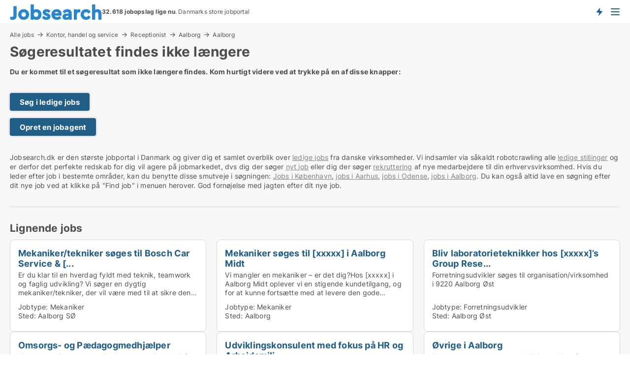

--- FILE ---
content_type: text/html; charset=utf-8
request_url: https://www.jobsearch.dk/receptionist/aalborg/4650321?campid=focuskommunikationsjobs
body_size: 15226
content:
<!doctype html>
<html lang="da" prefix="og:http://ogp.me/ns#">
<head>
    
<meta charset="UTF-8" />

    <title>Søgeresultatet  findes ikke: receptionist i </title>
        <meta name="description" content="Søgeresultatet med ID:  findes ikke. Tryk på en af disse knapper for at komme videre..." />
        <meta property="fb:app_id" content="342128066407532" />
        <meta property="og:type" content="website" />
        <meta property="og:image" content="https://www.jobsearch.dk/media/zlfnguqb/jdk-defaultimage.jpg" />
        <meta property="og:image:secure_url" content="https://www.jobsearch.dk/media/zlfnguqb/jdk-defaultimage.jpg" />
        <meta property="og:image:alt" content="https://www.jobsearch.dk/media/zlfnguqb/jdk-defaultimage.jpg" />
        <meta property="og:image:width" content="750" />
        <meta property="og:image:height" content="500" />
        <meta property="og:url" content="https://www.jobsearch.dk/receptionist/aalborg/4650321" />
        <meta property="og:title" content="Søgeresultatet  findes ikke: receptionist i " />
        <meta property="og:description" content="Søgeresultatet med ID:  findes ikke. Tryk på en af disse knapper for at komme videre..." />
<meta name="robots" content="noarchive"> <meta name="robots" content="noindex,follow" />

<link rel="canonical" href="https://www.jobsearch.dk/receptionist/aalborg/4650321" />

    <meta name="viewport" content="width=device-width, initial-scale=1, maximum-scale=1" />
    <link rel="shortcut icon" href="/images/favicons/favicon-j.svg" type="image/svg+xml" />

    <link rel="stylesheet" type="text/css" href="/css/Fonts.css?v=qdyVyXTPGujr1_Zx6mSCH3rhyJE" />


<link rel="stylesheet" href="/bundles/css/styles.css?v=qKJjXk04v07h5hX_tZ-82ZTYtTQ" />
<link rel="stylesheet" href="/bundles/css/ie.css?v=arvbbbJlr3nYUy4yERXZvdZs-2M" />

    <link rel="stylesheet" type="text/css" href="/css/Print.css?v=bYdEREpUZoZiSfaoFUgZUwvL20s" media="print" />
<script>
    window.dataLayer = window.dataLayer || [];
    function gtag() { dataLayer.push(arguments); }
    gtag('consent', 'default', {
        'ad_user_data': 'denied',
        'ad_personalization': 'denied',
        'ad_storage': 'denied',
        'analytics_storage': 'denied'
    });
    gtag('js', new Date());
    gtag('config', 'G-ZJSMH0ZFNQ');
</script>


</head>
<body class="new-popup-layout">
    
    

<header id="header">
    <section>
<a href="https://www.jobsearch.dk/" class="logo">
                    <img alt="Ledige jobs. Se alle de ledige stillinger og søg job på Jobsearch.dk" title="Ledige jobs. Se alle de ledige stillinger og søg job på Jobsearch.dk" src="/media/5n3g3dpd/jobsearch.svg"  />
                    
                </a>            <div class="post-logo">
                    <ul class="info" id="presentation_info" data-separator="." data-animate="false">
                        <li><span class="show-desktop"><a href="javascript:ModalPopup.Show({ url: '/Custom/EstimatedJobs/Index?totalAds=32.618&estimatedAds=48.927',  css: 'content-popup scrolled', showClose: true });" style="text-decoration:underline;">Estimeret</a> <strong><span>48.927</span></strong> jobs i <a href="/jobsoegemaskiner" style="text-decoration:underline;"><strong><span>32.618</span></strong> jobopslag</a> lige nu på <strong>Danmarks største jobportal</strong></span><span class="show-mobile"><b>32.618 jobopslag lige nu</b>. Danmarks store jobportal</span></li>
                    </ul>


            </div>
            <div class="logo-btns">
                <a id="special_product_button" class="special-product-button" onclick="ShowPreAuthPopup('HeaderSpecialButton', 'Popup_FrequencyUserCreation', '', false, '', '');">Få besked om nye jobs der udbydes!</a>

                <div class="notification-buttons show-mobile">
                    
<a data-action="user-notifications" data-api="UserNotificationPopup" data-type="Default" class="notification-counter" style="display:none;"
   data-text="Nye jobs" data-empty-text="Jobs der passer til din agent">
    <label data-action="label"></label>
    <span class="counter" data-action="counter"></span>
</a>

<a data-action="user-notifications" data-api="DialogueNotification" data-type="Dialogues" class="notification-counter" style="display:none;"
   data-text="Beskeder" data-empty-text="Beskeder">
    <label data-action="label"></label>
    <span class="counter" data-action="counter"></span>
</a>                </div>


                    <a class="show-menu-button" onclick="ToggleMenu();"></a>
            </div>
        <div id="slide_nav" class="mobile-navi"></div>
    </section>
        <nav>
                <div  data-single-line="">
                    <aside>
<span><a class="show-desktop regular with-nested" href="https://www.jobsearch.dk/about">Om Jobsearch.dk </a><ul class="nested-links"><li><a class="regular" href="https://www.jobsearch.dk/kontakt">Kontakt os</a></li><li><a class="regular" href="https://www.jobsearch.dk/her-kommer-jobsene-fra">Her kommer alle jobs fra</a></li><li><a class="regular" href="https://www.jobsearch.dk/betalingsbruger-fordele-som-jobsoeger">Betalingsbruger fordele</a></li><li><a class="regular" href="https://www.jobsearch.dk/find-fejl-og-faa-beloenning">Belønning for fejl</a></li><li><a class="regular" href="https://www.jobsearch.dk/facebook-communities">Facebook communities</a></li><li><a class="regular" href="https://www.jobsearch.dk/jobsearch-linkedin">Linkedin communities</a></li></ul></span><span><a class="bold with-nested" onmouseover="this.prevFontColor=this.style.color;this.style.color='#f5870b'" onmouseout="this.style.color=this.prevFontColor" href="/job">Find job</a><ul class="nested-links two-col"><li><a class="regular" href="https://www.jobsearch.dk/job/laege">Lægejob</a></li><li><a class="regular" href="https://www.jobsearch.dk/job/transport">Chauffør job</a></li><li><a class="regular" href="https://www.jobsearch.dk/job/elev">Elevplads</a></li><li><a class="regular" href="https://www.jobsearch.dk/job/freelance">Freelance jobs</a></li><li><a class="regular" href="https://www.jobsearch.dk/job/kundeservicemedarbejder">Kundeservice job</a></li><li><a class="regular" href="https://www.jobsearch.dk/job/laerer">Lærerjobs</a></li><li><a class="regular" href="https://www.jobsearch.dk/job/kontorassistent">Piccoline job</a></li><li><a class="regular" href="https://www.jobsearch.dk/job/paedagog">Pædagog job</a></li><li><a class="regular" href="https://www.jobsearch.dk/job/paedagogmedhjaelper">Pædagogmedhjælper job</a></li><li><a class="regular" href="https://www.jobsearch.dk/job/receptionist">Receptionist job</a></li><li><a class="regular" href="https://www.jobsearch.dk/job/rengoeringsassistent">Rengørings job</a></li><li><a class="regular" href="https://www.jobsearch.dk/job/undervisning">Skolejobs</a></li><li><a class="regular" href="https://www.jobsearch.dk/job/socialraadgiver">Socialrådgiver job</a></li><li><a class="regular" href="https://www.jobsearch.dk/job/sundhed-og-forskning">Sundhedsjob</a></li><li><a class="regular" href="https://www.jobsearch.dk/job/sygeplejerske">Sygeplejerske job</a></li><li><a class="regular" href="https://www.jobsearch.dk/job/ufaglaert">Ufaglært job</a></li><li><a class="regular" href="https://www.jobsearch.dk/job/ufaglaert">Ufaglærte jobs</a></li><li><a class="regular" href="https://www.jobsearch.dk/job/vikar">Vikar job</a></li><li><a class="regular" href="https://www.jobsearch.dk/job/undervisning">Gymnasiejob</a></li><li><a class="regular" href="https://www.jobsearch.dk/fleksjob">Fleksjob</a></li></ul></span><a class="bold" onmouseover="this.prevFontColor=this.style.color;this.style.color='#f5870b'" onmouseout="this.style.color=this.prevFontColor" href="https://www.jobsearch.dk/rekruttering">Find medarbejder</a><a class="show-desktop regular" onmouseover="this.prevFontColor=this.style.color;this.style.color='#f5870b'" onmouseout="this.style.color=this.prevFontColor" href="https://www.jobsearch.dk/rekrutteringsbureauer">Find rekrutteringsbureau</a><span><a class="regular with-nested" onmouseover="this.prevFontColor=this.style.color;this.style.color='#f5870b'" onmouseout="this.style.color=this.prevFontColor" href="https://www.jobsearch.dk/viden-om">Viden om</a><ul class="nested-links"><li><a class="regular" href="https://www.jobsearch.dk/job-spoergsmaal-svar">Spørgsmål og svar om jobs</a></li><li><a class="regular" href="https://www.jobsearch.dk/blogs">Blog</a></li><li><a class="regular" href="https://www.jobsearch.dk/nyheder">Nyheder</a></li><li><a class="regular" href="https://www.jobsearch.dk/jobleksikon">Jobleksikon</a></li></ul></span><span><a class="show-desktop regular with-nested" onmouseover="this.prevFontColor=this.style.color;this.style.color='#f5870b'" onmouseout="this.style.color=this.prevFontColor" href="https://www.jobsearch.dk/jobstatistik">Data om job-markedet</a><ul class="nested-links"><li><a class="regular" href="https://www.jobsearch.dk/jobstatistik/jobsoegemaskiner">Danske job-søgemaskiner</a></li><li><a class="regular" href="https://www.jobsearch.dk/jobstatistik/jobstatistik">Jobstatistik: Jobannoncer i Danmark</a></li><li><a class="regular" href="https://www.jobsearch.dk/jobstatistik/indhold-i-jobannoncer">Data: Indhold i jobannoncer</a></li><li><a class="regular" href="https://www.jobsearch.dk/jobstatistik/antal-jobannoncer-i-den-offentlige-versus-den-private-sektor">Statistik: Offentlige vs private jobs</a></li><li><a class="regular" href="https://www.jobsearch.dk/jobstatistik/udvikling-i-jobopslag-i-forskellige-brancher">Jobstatistik: Brancher</a></li><li><a class="regular" href="https://www.jobsearch.dk/jobstatistik/nye-jobannoncer-per-uge">Jobstatistik: Ugentlig trend</a></li><li><a class="regular" href="https://www.jobsearch.dk/jobstatistik/udvikling-i-antal-jobannoncer-hos-danske-virksomheder">Jobstatistik: Ledige stillinger hos danske virksomheder</a></li><li><a class="regular" href="https://www.jobsearch.dk/jobstatistik/antal-nye-annoncer-per-jobtype-per-uge">Jobstatistik: Nye annoncer per jobtype (ugentlig)</a></li><li><a class="regular" href="https://www.jobsearch.dk/jobstatistik/antal-nye-annoncer-per-jobtype-per-dag">Jobstatistik: Nye annoncer per jobtype (daglig)</a></li><li><a class="regular" href="https://www.jobsearch.dk/jobstatistik/nye-annoncer-hos-virksomhederne-per-uge">Jobstatistik: Antal nye jobs hos danske virksomheder (ugentlig)</a></li><li><a class="regular" href="https://www.jobsearch.dk/faa-din-egen-jobsektion">Få din egen jobsektion</a></li></ul></span>                        
                    </aside>
                    <aside>
<a class="show-desktop regular" onmouseover="this.prevFontColor=this.style.color;this.style.color='#f5870b'" onmouseout="this.style.color=this.prevFontColor" href="https://www.jobsearch.dk/opretbruger">Opret</a><a class="show-mobile bold" onmouseover="this.prevFontColor=this.style.color;this.style.color='#f5870b'" onmouseout="this.style.color=this.prevFontColor" href="https://www.jobsearch.dk/opretbruger">Sign up</a><a class="button orange regular plus" href="https://www.jobsearch.dk/opret-jobannonce">Opret jobannonce</a>                                <a class="login show-desktop" href="javascript:ShowLoginPopup()">Log ind</a>
                    </aside>
                </div>
        </nav>
    
</header>


    <main id="layout" class=" ad-details">
        <div id="container">
            <div id="mainContent">
                
<div class="breadcrumb head" id="simple_bread_crumb"><a href="/job" onclick="ClearSearch()" oncontextmenu="ClearSearch()">Alle jobs</a><a href="/job/kontor-handel-og-service" onclick="ClearSearch()" oncontextmenu="ClearSearch()">Kontor, handel og service</a><a href="/job/receptionist" onclick="ClearSearch()" oncontextmenu="ClearSearch()">Receptionist</a><a href="/job/receptionist/aalborg" onclick="ClearSearch()" oncontextmenu="ClearSearch()">Aalborg</a><a href="/job/receptionist/aalborg" onclick="ClearSearch()" oncontextmenu="ClearSearch()">Aalborg</a></div><script type="application/ld+json">
    {
      "@context": "https://schema.org",
      "@type": "BreadcrumbList",
      "itemListElement": [{
        "@type": "ListItem",
        "position": 1,
        "name": "Alle jobs",
        "item": "https://www.jobsearch.dk/job"
      },{
        "@type": "ListItem",
        "position": 2,
        "name": "Kontor, handel og service",
        "item": "https://www.jobsearch.dk/job/kontor-handel-og-service"
      },{
        "@type": "ListItem",
        "position": 3,
        "name": "Receptionist",
        "item": "https://www.jobsearch.dk/job/receptionist"
      },{
        "@type": "ListItem",
        "position": 4,
        "name": "Aalborg",
        "item": "https://www.jobsearch.dk/job/receptionist/aalborg"
      },{
        "@type": "ListItem",
        "position": 5,
        "name": "Aalborg",
        "item": "https://www.jobsearch.dk/job/receptionist/aalborg"
      }]
    }
    </script>
                <div class="content page-content" id="page_data">
                    
                    





    <div id="page_control" class="page-control">
        


<div class="content-page">
    <h1 data-page-title="1" data-single-line="False">Søgeresultatet findes ikke længere</h1>
    <div data-page-content="1" class="text-section"><p><strong>Du er kommet til et søgeresultat som ikke længere findes. Kom hurtigt videre ved at trykke på en af disse knapper:<br /><br /></strong></p><p><a class="button " href="/job">Søg i ledige jobs</a></p><p><a class="button " href="javascript:ShowPreAuthPopup(`HeaderSpecialButton`,``,``,false,``,``);">Opret en jobagent</a></p><p><br />Jobsearch.dk er den største jobportal i Danmark og giver dig et samlet overblik over <a style="text-decoration: underline; cursor: pointer; color: #808080;" href="/job">ledige jobs</a> fra danske virksomheder. Vi indsamler via såkaldt robotcrawling alle <a style="text-decoration: underline; cursor: pointer; color: #808080;" href="/job">ledige stillinger</a> og er derfor det perfekte redskab for dig vil agere på jobmarkedet, dvs dig der søger <a style="text-decoration: underline; cursor: pointer; color: #808080;" href="/job">nyt job</a> eller dig der søger <a style="text-decoration: underline; cursor: pointer; color: #808080;" href="/rekruttering">rekruttering</a> af nye medarbejdere til din erhvervsvirksomhed. Hvis du leder efter job i bestemte områder, kan du benytte disse smutveje i søgningen: <a style="text-decoration: underline; color: #808080; cursor: pointer;" href="/job/omrade/koebenhavn">Jobs i København</a>, <a style="text-decoration: underline; color: #808080; cursor: pointer;" href="/job/omrade/aarhus">jobs i Aarhus</a>, <a style="text-decoration: underline; color: #808080; cursor: pointer;" href="/job/omrade/odense">jobs i Odense</a>, <a style="text-decoration: underline; color: #808080; cursor: pointer;" href="/job/omrade/aalborg">jobs i Aalborg</a>. Du kan også altid lave en søgning efter dit nye job ved at klikke på "Find job" i menuen herover. God fornøjelse med jagten efter dit nye job.</p></div>
</div>




<style type="text/css">
    .image-watermark.--missing > span {
    font-weight: bold !important;
color:rgba(208, 230, 247,1) !important;
}
@media only screen and (max-width: 999px) {
    .image-watermark.--missing > span {
        font-weight: bold !important;
color:rgba(208, 230, 247,1) !important;
    }
}
    .image-watermark.--street > span {
    font-weight: bold !important;
color:rgba(208, 230, 247,1) !important;
}
@media only screen and (max-width: 999px) {
    .image-watermark.--street > span {
        font-weight: bold !important;
color:rgba(208, 230, 247,1) !important;
    }
}
</style>


    <script>
        var AdsList_CustomRoutes = {
        listMode: 'RelatedAds',
        tableHeader: '',
        isMapRendered: false,
        isMapShown: false,
        pageIndex: null
        }
    </script>
        <div id="ads_list" class="ads-list-wrapper regular-list grid">





            
            
            <div id="scroll_target"></div>
<h2 class="list-title">Lignende jobs</h2>                <ul class="table-ads col-4">

                        <li class="">
                            <div  onclick="Redirect('/mekaniker/aalborg-soe/5364197-gugvej', false)">
                                    <h4 class="line-clamp line-2">
                                        <a href="/mekaniker/aalborg-soe/5364197-gugvej" target="_self" title="Mekaniker/tekniker søges til Bosch Car Service & [...">Mekaniker/tekniker søges til Bosch Car Service & [...</a>
                                    </h4>





<div class="wrap">




                                    <div class="text-data" >
                                            <a href="/mekaniker/aalborg-soe/5364197-gugvej" data-no-propagation target="_self" title=""></a>
                                                <div class="line-clamp line-3">
                                                    Er du klar til en hverdag fyldt med teknik, teamwork og faglig udvikling? Vi søger en dygtig mekaniker/tekniker, der vil være med til at sikre den bedste service for vores mange nye kunder.Det får .
                                                </div>
                                    </div>


                                        <div class="bottom"> 
                                            <div class="list-facts">
                                                <ul>
                                                    <li>
                                                        <label>Jobtype:</label>
        <span>Mekaniker</span>
                                                    </li>
                                                        <li>
                                                            <label>Sted:</label>
        <span>Aalborg SØ</span>
                                                        </li>
                                                </ul>
                                            </div>

                                                    <a class="button medium full-width show-desktop" data-buy-ad-button="5364197" onclick="ProcessAdRequest(5364197)" data-no-propagation>Få mere info</a>
                                        </div>
</div>                            </div>
                        </li>                    
                        <li class="">
                            <div  onclick="Redirect('/mekaniker/aalborg/5304450-sds-aalborg-midt-rebslagervej', false)">
                                    <h4 class="line-clamp line-2">
                                        <a href="/mekaniker/aalborg/5304450-sds-aalborg-midt-rebslagervej" target="_self" title="Mekaniker søges til [xxxxx] i Aalborg Midt">Mekaniker søges til [xxxxx] i Aalborg Midt</a>
                                    </h4>





<div class="wrap">




                                    <div class="text-data" >
                                            <a href="/mekaniker/aalborg/5304450-sds-aalborg-midt-rebslagervej" data-no-propagation target="_self" title=""></a>
                                                <div class="line-clamp line-3">
                                                    Vi mangler en mekaniker – er det dig?Hos [xxxxx] i Aalborg Midt oplever vi en stigende kundetilgang, og for at kunne fortsætte med at levere den gode service, vi er kendt for, vil vi ge..
                                                </div>
                                    </div>


                                        <div class="bottom"> 
                                            <div class="list-facts">
                                                <ul>
                                                    <li>
                                                        <label>Jobtype:</label>
        <span>Mekaniker</span>
                                                    </li>
                                                        <li>
                                                            <label>Sted:</label>
        <span>Aalborg</span>
                                                        </li>
                                                </ul>
                                            </div>

                                                    <a class="button medium full-width show-desktop" data-buy-ad-button="5304450" onclick="ProcessAdRequest(5304450)" data-no-propagation>Få mere info</a>
                                        </div>
</div>                            </div>
                        </li>                    
                        <li class="">
                            <div  onclick="Redirect('/forretningsudvikler/aalborg-oest/5376931', false)">
                                    <h4 class="line-clamp line-2">
                                        <a href="/forretningsudvikler/aalborg-oest/5376931" target="_self" title="Bliv laboratorieteknikker hos [xxxxx]’s Group Rese...">Bliv laboratorieteknikker hos [xxxxx]’s Group Rese...</a>
                                    </h4>





<div class="wrap">




                                    <div class="text-data" >
                                            <a href="/forretningsudvikler/aalborg-oest/5376931" data-no-propagation target="_self" title=""></a>
                                                <div class="line-clamp line-3">
                                                    Forretningsudvikler søges til organisation/virksomhed i 9220 Aalborg Øst
                                                </div>
                                    </div>


                                        <div class="bottom"> 
                                            <div class="list-facts">
                                                <ul>
                                                    <li>
                                                        <label>Jobtype:</label>
        <span>Forretningsudvikler</span>
                                                    </li>
                                                        <li>
                                                            <label>Sted:</label>
        <span>Aalborg Øst</span>
                                                        </li>
                                                </ul>
                                            </div>

                                                    <a class="button medium full-width show-desktop" data-buy-ad-button="5376931" onclick="ProcessAdRequest(5376931)" data-no-propagation>Få mere info</a>
                                        </div>
</div>                            </div>
                        </li>                    
                        <li class="">
                            <div  onclick="Redirect('/paedagogmedhjaelper/aalborg/5376346', false)">
                                    <h4 class="line-clamp line-2">
                                        <a href="/paedagogmedhjaelper/aalborg/5376346" target="_self" title="Omsorgs- og Pædagogmedhjælper">Omsorgs- og Pædagogmedhjælper</a>
                                    </h4>





<div class="wrap">




                                    <div class="text-data" >
                                            <a href="/paedagogmedhjaelper/aalborg/5376346" data-no-propagation target="_self" title=""></a>
                                                <div class="line-clamp line-3">
                                                    Vi søger en Omsorgs- og Pædagogmedhjælper til fast stillinger på 37 timer pr. uge. med ansættelse 1. marts 2026.Ansættelsen er på Det Specialiserede Børne- og Ungehjem afd. Engen.Det Specialiserede..
                                                </div>
                                    </div>


                                        <div class="bottom"> 
                                            <div class="list-facts">
                                                <ul>
                                                    <li>
                                                        <label>Jobtype:</label>
        <span>Pædagogmedhjælper</span>
                                                    </li>
                                                        <li>
                                                            <label>Sted:</label>
        <span>Aalborg</span>
                                                        </li>
                                                </ul>
                                            </div>

                                                    <a class="button medium full-width show-desktop" data-buy-ad-button="5376346" onclick="ProcessAdRequest(5376346)" data-no-propagation>Få mere info</a>
                                        </div>
</div>                            </div>
                        </li>                    
                        <li class="">
                            <div  onclick="Redirect('/forretningsudvikler/aalborg/5376342', false)">
                                    <h4 class="line-clamp line-2">
                                        <a href="/forretningsudvikler/aalborg/5376342" target="_self" title="Udviklingskonsulent med fokus på HR og Arbejdsmilj...">Udviklingskonsulent med fokus på HR og Arbejdsmilj...</a>
                                    </h4>





<div class="wrap">




                                    <div class="text-data" >
                                            <a href="/forretningsudvikler/aalborg/5376342" data-no-propagation target="_self" title=""></a>
                                                <div class="line-clamp line-3">
                                                    Vil du være drivkraft i udviklingen af arbejdsmiljø, ledelse og organisation – og samtidig stå i spidsen for at skabe et velfungerende og moderne intranet for Job og Social? Vi søger en analytisk s..
                                                </div>
                                    </div>


                                        <div class="bottom"> 
                                            <div class="list-facts">
                                                <ul>
                                                    <li>
                                                        <label>Jobtype:</label>
        <span>Forretningsudvikler</span>
                                                    </li>
                                                        <li>
                                                            <label>Sted:</label>
        <span>Aalborg</span>
                                                        </li>
                                                </ul>
                                            </div>

                                                    <a class="button medium full-width show-desktop" data-buy-ad-button="5376342" onclick="ProcessAdRequest(5376342)" data-no-propagation>Få mere info</a>
                                        </div>
</div>                            </div>
                        </li>                    
                        <li class="">
                            <div  onclick="Redirect('/oevrige/aalborg/5376729', false)">
                                    <h4 class="line-clamp line-2">
                                        <a href="/oevrige/aalborg/5376729" target="_self" title="Øvrige i Aalborg">Øvrige i Aalborg</a>
                                    </h4>





<div class="wrap">




                                    <div class="text-data" >
                                            <a href="/oevrige/aalborg/5376729" data-no-propagation target="_self" title=""></a>
                                                <div class="line-clamp line-3">
                                                    Do you want to be a trusted digital advisor for our customers in their journey with Microsoft D365 FO? Are you the kind of colleague who leads by example, contributes to a strong team culture, and .
                                                </div>
                                    </div>


                                        <div class="bottom"> 
                                            <div class="list-facts">
                                                <ul>
                                                    <li>
                                                        <label>Jobtype:</label>
        <span>Øvrige</span>
                                                    </li>
                                                        <li>
                                                            <label>Sted:</label>
        <span>Aalborg</span>
                                                        </li>
                                                </ul>
                                            </div>

                                                    <a class="button medium full-width show-desktop" data-buy-ad-button="5376729" onclick="ProcessAdRequest(5376729)" data-no-propagation>Få mere info</a>
                                        </div>
</div>                            </div>
                        </li>                    
                        <li class="">
                            <div  onclick="Redirect('/oevrige/aalborg/5376348', false)">
                                    <h4 class="line-clamp line-2">
                                        <a href="/oevrige/aalborg/5376348" target="_self" title="[xxxxx] søger nattevagter">[xxxxx] søger nattevagter</a>
                                    </h4>





<div class="wrap">




                                    <div class="text-data" >
                                            <a href="/oevrige/aalborg/5376348" data-no-propagation target="_self" title=""></a>
                                                <div class="line-clamp line-3">
                                                    [xxxxx] søger nattevagter med pædagogisk eller sundhedsfaglig uddannelse.Ledige stillinger på 37 timer søges. Attruphøj består af tre huse og du ansættes i organisationen Attruphøj..
                                                </div>
                                    </div>


                                        <div class="bottom"> 
                                            <div class="list-facts">
                                                <ul>
                                                    <li>
                                                        <label>Jobtype:</label>
        <span>Øvrige</span>
                                                    </li>
                                                        <li>
                                                            <label>Sted:</label>
        <span>Aalborg</span>
                                                        </li>
                                                </ul>
                                            </div>

                                                    <a class="button medium full-width show-desktop" data-buy-ad-button="5376348" onclick="ProcessAdRequest(5376348)" data-no-propagation>Få mere info</a>
                                        </div>
</div>                            </div>
                        </li>                    
                        <li class="">
                            <div  onclick="Redirect('/smed/aalborg/5376259', false)">
                                    <h4 class="line-clamp line-2">
                                        <a href="/smed/aalborg/5376259" target="_self" title="Smed i Aalborg">Smed i Aalborg</a>
                                    </h4>





<div class="wrap">




                                    <div class="text-data" >
                                            <a href="/smed/aalborg/5376259" data-no-propagation target="_self" title=""></a>
                                                <div class="line-clamp line-3">
                                                    Kan du TIG-svejse i rustfrit og klar på et spændende og udfordrende projekt, hvor du skal samle store frysere til fødevareindustrien?Du får en varieret hverdag med både svejse- og montageopgave..
                                                </div>
                                    </div>


                                        <div class="bottom"> 
                                            <div class="list-facts">
                                                <ul>
                                                    <li>
                                                        <label>Jobtype:</label>
        <span>Smed</span>
                                                    </li>
                                                        <li>
                                                            <label>Sted:</label>
        <span>Aalborg</span>
                                                        </li>
                                                </ul>
                                            </div>

                                                    <a class="button medium full-width show-desktop" data-buy-ad-button="5376259" onclick="ProcessAdRequest(5376259)" data-no-propagation>Få mere info</a>
                                        </div>
</div>                            </div>
                        </li>                    
                        <li class="">
                            <div  onclick="Redirect('/paedagog/aalborg/5376350', false)">
                                    <h4 class="line-clamp line-2">
                                        <a href="/paedagog/aalborg/5376350" target="_self" title="Fast Natmedarbejder til Astrupparken – vi søger di...">Fast Natmedarbejder til Astrupparken – vi søger di...</a>
                                    </h4>





<div class="wrap">




                                    <div class="text-data" >
                                            <a href="/paedagog/aalborg/5376350" data-no-propagation target="_self" title=""></a>
                                                <div class="line-clamp line-3">
                                                    Om jobbet Som natmedarbejder på Astrupparken bliver du en del af et team, der sikrer ro, tryghed og omsorg i nattetimerne. Du arbejder vågen nat sammen med 1 kollega og har ansvar for beboernes t..
                                                </div>
                                    </div>


                                        <div class="bottom"> 
                                            <div class="list-facts">
                                                <ul>
                                                    <li>
                                                        <label>Jobtype:</label>
        <span>Pædagog</span>
                                                    </li>
                                                        <li>
                                                            <label>Sted:</label>
        <span>Aalborg</span>
                                                        </li>
                                                </ul>
                                            </div>

                                                    <a class="button medium full-width show-desktop" data-buy-ad-button="5376350" onclick="ProcessAdRequest(5376350)" data-no-propagation>Få mere info</a>
                                        </div>
</div>                            </div>
                        </li>                    
                        <li class="">
                            <div  onclick="Redirect('/sygeplejerske/aalborg-oest/5376377', false)">
                                    <h4 class="line-clamp line-2">
                                        <a href="/sygeplejerske/aalborg-oest/5376377" target="_self" title="Afdelingslæge til Ambulatorium for Psykoser">Afdelingslæge til Ambulatorium for Psykoser</a>
                                    </h4>





<div class="wrap">




                                    <div class="text-data" >
                                            <a href="/sygeplejerske/aalborg-oest/5376377" data-no-propagation target="_self" title=""></a>
                                                <div class="line-clamp line-3">
                                                    Afdelingslæge søges til Ambulatorium for Psykoser, Aalborg Universitetshospital, Almenpsykiatrisk Afdeling, Aalborg.I området for psykoser arbejder vi specialiseret med udredning og behandling .
                                                </div>
                                    </div>


                                        <div class="bottom"> 
                                            <div class="list-facts">
                                                <ul>
                                                    <li>
                                                        <label>Jobtype:</label>
        <span>Sygeplejerske</span>
                                                    </li>
                                                        <li>
                                                            <label>Sted:</label>
        <span>Aalborg Øst</span>
                                                        </li>
                                                </ul>
                                            </div>

                                                    <a class="button medium full-width show-desktop" data-buy-ad-button="5376377" onclick="ProcessAdRequest(5376377)" data-no-propagation>Få mere info</a>
                                        </div>
</div>                            </div>
                        </li>                    
                        <li class="">
                            <div  onclick="Redirect('/jurist/aalborg/5376343', false)">
                                    <h4 class="line-clamp line-2">
                                        <a href="/jurist/aalborg/5376343" target="_self" title="Udbudsjurist eller udbudskonsulent i [xxxxx]">Udbudsjurist eller udbudskonsulent i [xxxxx]</a>
                                    </h4>





<div class="wrap">




                                    <div class="text-data" >
                                            <a href="/jurist/aalborg/5376343" data-no-propagation target="_self" title=""></a>
                                                <div class="line-clamp line-3">
                                                    Brænder du for at sætte din faglighed i spil og bruge dine evner indenfor offentlige udbud og indkøb? Trives du med at være projektleder på din egen portefølje af opgaver? Og kunne du tænke dig at .
                                                </div>
                                    </div>


                                        <div class="bottom"> 
                                            <div class="list-facts">
                                                <ul>
                                                    <li>
                                                        <label>Jobtype:</label>
        <span>Jurist</span>
                                                    </li>
                                                        <li>
                                                            <label>Sted:</label>
        <span>Aalborg</span>
                                                        </li>
                                                </ul>
                                            </div>

                                                    <a class="button medium full-width show-desktop" data-buy-ad-button="5376343" onclick="ProcessAdRequest(5376343)" data-no-propagation>Få mere info</a>
                                        </div>
</div>                            </div>
                        </li>                    
                        <li class="">
                            <div  onclick="Redirect('/elektriker/aalborg-oest/5376930', false)">
                                    <h4 class="line-clamp line-2">
                                        <a href="/elektriker/aalborg-oest/5376930" target="_self" title="Bliv elektrikerlærling (EUX + alm.) hos [xxxxx]">Bliv elektrikerlærling (EUX + alm.) hos [xxxxx]</a>
                                    </h4>





<div class="wrap">




                                    <div class="text-data" >
                                            <a href="/elektriker/aalborg-oest/5376930" data-no-propagation target="_self" title=""></a>
                                                <div class="line-clamp line-3">
                                                    Elektriker søges til organisation/virksomhed i 9220 Aalborg Øst
                                                </div>
                                    </div>


                                        <div class="bottom"> 
                                            <div class="list-facts">
                                                <ul>
                                                    <li>
                                                        <label>Jobtype:</label>
        <span>Elektriker</span>
                                                    </li>
                                                        <li>
                                                            <label>Sted:</label>
        <span>Aalborg Øst</span>
                                                        </li>
                                                </ul>
                                            </div>

                                                    <a class="button medium full-width show-desktop" data-buy-ad-button="5376930" onclick="ProcessAdRequest(5376930)" data-no-propagation>Få mere info</a>
                                        </div>
</div>                            </div>
                        </li>                    
                        <li class="">
                            <div  onclick="Redirect('/sygeplejerske/aalborg/5376373', false)">
                                    <h4 class="line-clamp line-2">
                                        <a href="/sygeplejerske/aalborg/5376373" target="_self" title="Sundhedsfaglig afsnitsleder søges til Afsnit for G...">Sundhedsfaglig afsnitsleder søges til Afsnit for G...</a>
                                    </h4>





<div class="wrap">




                                    <div class="text-data" >
                                            <a href="/sygeplejerske/aalborg/5376373" data-no-propagation target="_self" title=""></a>
                                                <div class="line-clamp line-3">
                                                    Sundhedsfaglig afsnitsleder søges til Afsnit for Graviditet og Ultralyd på Aalborg Universitetshospital Vi søger en visionær og engageret afsnitsleder, der kan arbejde selvstændigt, tage initiati..
                                                </div>
                                    </div>


                                        <div class="bottom"> 
                                            <div class="list-facts">
                                                <ul>
                                                    <li>
                                                        <label>Jobtype:</label>
        <span>Sygeplejerske</span>
                                                    </li>
                                                        <li>
                                                            <label>Sted:</label>
        <span>Aalborg</span>
                                                        </li>
                                                </ul>
                                            </div>

                                                    <a class="button medium full-width show-desktop" data-buy-ad-button="5376373" onclick="ProcessAdRequest(5376373)" data-no-propagation>Få mere info</a>
                                        </div>
</div>                            </div>
                        </li>                    
                        <li class="">
                            <div  onclick="Redirect('/oevrige/aalborg/5376648', false)">
                                    <h4 class="line-clamp line-2">
                                        <a href="/oevrige/aalborg/5376648" target="_self" title="Reservedelselev">Reservedelselev</a>
                                    </h4>





<div class="wrap">




                                    <div class="text-data" >
                                            <a href="/oevrige/aalborg/5376648" data-no-propagation target="_self" title=""></a>
                                                <div class="line-clamp line-3">
                                                    Har du en stor interesse for biler, og drømmer du om en uddannelse i en eksklusiv BMW & MINI-forhandlerkæde?  Så har du nu muligheden for at blive vores nye reservedelselev hos Bayern AutoGroup..
                                                </div>
                                    </div>


                                        <div class="bottom"> 
                                            <div class="list-facts">
                                                <ul>
                                                    <li>
                                                        <label>Jobtype:</label>
        <span>Øvrige</span>
                                                    </li>
                                                        <li>
                                                            <label>Sted:</label>
        <span>Aalborg</span>
                                                        </li>
                                                </ul>
                                            </div>

                                                    <a class="button medium full-width show-desktop" data-buy-ad-button="5376648" onclick="ProcessAdRequest(5376648)" data-no-propagation>Få mere info</a>
                                        </div>
</div>                            </div>
                        </li>                    
                        <li class="">
                            <div  onclick="Redirect('/laege/aalborg/5376382', false)">
                                    <h4 class="line-clamp line-2">
                                        <a href="/laege/aalborg/5376382" target="_self" title="Introduktionsstillinger, Radiologisk Afd., Aalborg...">Introduktionsstillinger, Radiologisk Afd., Aalborg...</a>
                                    </h4>





<div class="wrap">




                                    <div class="text-data" >
                                            <a href="/laege/aalborg/5376382" data-no-propagation target="_self" title=""></a>
                                                <div class="line-clamp line-3">
                                                    Fra den 1. april 2026 – eller efter aftale – har vi to ledige stillinger som introduktionslæge i Radiologisk Afdeling på Aalborg Universitetshospital. Begge stillinger er af 1 års-varighed.Om a..
                                                </div>
                                    </div>


                                        <div class="bottom"> 
                                            <div class="list-facts">
                                                <ul>
                                                    <li>
                                                        <label>Jobtype:</label>
        <span>Læge</span>
                                                    </li>
                                                        <li>
                                                            <label>Sted:</label>
        <span>Aalborg</span>
                                                        </li>
                                                </ul>
                                            </div>

                                                    <a class="button medium full-width show-desktop" data-buy-ad-button="5376382" onclick="ProcessAdRequest(5376382)" data-no-propagation>Få mere info</a>
                                        </div>
</div>                            </div>
                        </li>                    
                        <li class="">
                            <div  onclick="Redirect('/ergoterapeut/aalborg/5376352', false)">
                                    <h4 class="line-clamp line-2">
                                        <a href="/ergoterapeut/aalborg/5376352" target="_self" title="Ergoterapeut til Botilbuddet Valmuehaven">Ergoterapeut til Botilbuddet Valmuehaven</a>
                                    </h4>





<div class="wrap">




                                    <div class="text-data" >
                                            <a href="/ergoterapeut/aalborg/5376352" data-no-propagation target="_self" title=""></a>
                                                <div class="line-clamp line-3">
                                                    Ergoterapeut søges til organisation/virksomhed i Aalborg
                                                </div>
                                    </div>


                                        <div class="bottom"> 
                                            <div class="list-facts">
                                                <ul>
                                                    <li>
                                                        <label>Jobtype:</label>
        <span>Ergoterapeut</span>
                                                    </li>
                                                        <li>
                                                            <label>Sted:</label>
        <span>Aalborg</span>
                                                        </li>
                                                </ul>
                                            </div>

                                                    <a class="button medium full-width show-desktop" data-buy-ad-button="5376352" onclick="ProcessAdRequest(5376352)" data-no-propagation>Få mere info</a>
                                        </div>
</div>                            </div>
                        </li>                    
                        <li class="">
                            <div  onclick="Redirect('/indkoeber/aalborg/5376344', false)">
                                    <h4 class="line-clamp line-2">
                                        <a href="/indkoeber/aalborg/5376344" target="_self" title="Studiemedhjælper søges til at fremme grønne indkøb...">Studiemedhjælper søges til at fremme grønne indkøb...</a>
                                    </h4>





<div class="wrap">




                                    <div class="text-data" >
                                            <a href="/indkoeber/aalborg/5376344" data-no-propagation target="_self" title=""></a>
                                                <div class="line-clamp line-3">
                                                    I [xxxxx] vil vi gøre en grøn forskel, og vi er i fuld gang med en dedikeret rejse mod mere bæredygtige offentlige indkøb. Vi arbejder på at fremme en grønnere indkøbsadfærd blandt kommun..
                                                </div>
                                    </div>


                                        <div class="bottom"> 
                                            <div class="list-facts">
                                                <ul>
                                                    <li>
                                                        <label>Jobtype:</label>
        <span>Indkøber</span>
                                                    </li>
                                                        <li>
                                                            <label>Sted:</label>
        <span>Aalborg</span>
                                                        </li>
                                                </ul>
                                            </div>

                                                    <a class="button medium full-width show-desktop" data-buy-ad-button="5376344" onclick="ProcessAdRequest(5376344)" data-no-propagation>Få mere info</a>
                                        </div>
</div>                            </div>
                        </li>                    
                        <li class="">
                            <div  onclick="Redirect('/sygeplejerske/aalborg/5376374', false)">
                                    <h4 class="line-clamp line-2">
                                        <a href="/sygeplejerske/aalborg/5376374" target="_self" title="Sundhedsfaglig afsnitsleder til Sengeafsnit for Gy...">Sundhedsfaglig afsnitsleder til Sengeafsnit for Gy...</a>
                                    </h4>





<div class="wrap">




                                    <div class="text-data" >
                                            <a href="/sygeplejerske/aalborg/5376374" data-no-propagation target="_self" title=""></a>
                                                <div class="line-clamp line-3">
                                                    Sundhedsfaglig afsnitsleder til Sengeafsnit for Gynækologi og Gynækologisk Ambulatorium, Aalborg UniversitetshospitalEr du en teamspiller og passioneret omkring ledelse? Vil du være med til at fo..
                                                </div>
                                    </div>


                                        <div class="bottom"> 
                                            <div class="list-facts">
                                                <ul>
                                                    <li>
                                                        <label>Jobtype:</label>
        <span>Sygeplejerske</span>
                                                    </li>
                                                        <li>
                                                            <label>Sted:</label>
        <span>Aalborg</span>
                                                        </li>
                                                </ul>
                                            </div>

                                                    <a class="button medium full-width show-desktop" data-buy-ad-button="5376374" onclick="ProcessAdRequest(5376374)" data-no-propagation>Få mere info</a>
                                        </div>
</div>                            </div>
                        </li>                    
                        <li class="">
                            <div  onclick="Redirect('/skoleleder/aalborg-oest/5376381', false)">
                                    <h4 class="line-clamp line-2">
                                        <a href="/skoleleder/aalborg-oest/5376381" target="_self" title="HR-uddannelseschef til Sundhedsuddannelser og Læri...">HR-uddannelseschef til Sundhedsuddannelser og Læri...</a>
                                    </h4>





<div class="wrap">




                                    <div class="text-data" >
                                            <a href="/skoleleder/aalborg-oest/5376381" data-no-propagation target="_self" title=""></a>
                                                <div class="line-clamp line-3">
                                                    [xxxxx] arbejder målrettet med at styrke uddannelse og kompetenceudvikling i sundhedsvæsenet, så indsatserne understøtter driften, nye arbejdsformer og tværgående samarbejde.Vi søg..
                                                </div>
                                    </div>


                                        <div class="bottom"> 
                                            <div class="list-facts">
                                                <ul>
                                                    <li>
                                                        <label>Jobtype:</label>
        <span>Skoleleder</span>
                                                    </li>
                                                        <li>
                                                            <label>Sted:</label>
        <span>Aalborg Øst</span>
                                                        </li>
                                                </ul>
                                            </div>

                                                    <a class="button medium full-width show-desktop" data-buy-ad-button="5376381" onclick="ProcessAdRequest(5376381)" data-no-propagation>Få mere info</a>
                                        </div>
</div>                            </div>
                        </li>                    
                        <li class="">
                            <div  onclick="Redirect('/paedagog/aalborg/5374747', false)">
                                    <h4 class="line-clamp line-2">
                                        <a href="/paedagog/aalborg/5374747" target="_self" title="Pædagog til fast stilling i børnehaven, grundet bø...">Pædagog til fast stilling i børnehaven, grundet bø...</a>
                                    </h4>





<div class="wrap">




                                    <div class="text-data" >
                                            <a href="/paedagog/aalborg/5374747" data-no-propagation target="_self" title=""></a>
                                                <div class="line-clamp line-3">
                                                    Kan du holde overblik? Kan du finde ud af at lege? Kan du se læringsmiljøer ude og inde? Kan du arbejde struktureret, velovervejet, hjertevarmt og fagligt? Så er vi klar til at sige velkommen til d..
                                                </div>
                                    </div>


                                        <div class="bottom"> 
                                            <div class="list-facts">
                                                <ul>
                                                    <li>
                                                        <label>Jobtype:</label>
        <span>Pædagog</span>
                                                    </li>
                                                        <li>
                                                            <label>Sted:</label>
        <span>Aalborg</span>
                                                        </li>
                                                </ul>
                                            </div>

                                                    <a class="button medium full-width show-desktop" data-buy-ad-button="5374747" onclick="ProcessAdRequest(5374747)" data-no-propagation>Få mere info</a>
                                        </div>
</div>                            </div>
                        </li>                    
                        <li class="">
                            <div  onclick="Redirect('/butiksmedarbejder/aalborg-soe/5374800', false)">
                                    <h4 class="line-clamp line-2">
                                        <a href="/butiksmedarbejder/aalborg-soe/5374800" target="_self" title="Souschef - Fuldtid - Aalborg">Souschef - Fuldtid - Aalborg</a>
                                    </h4>





<div class="wrap">




                                    <div class="text-data" >
                                            <a href="/butiksmedarbejder/aalborg-soe/5374800" data-no-propagation target="_self" title=""></a>
                                                <div class="line-clamp line-3">
                                                    Butiksmedarbejder søges til organisation/virksomhed i 9210 Aalborg SØ
                                                </div>
                                    </div>


                                        <div class="bottom"> 
                                            <div class="list-facts">
                                                <ul>
                                                    <li>
                                                        <label>Jobtype:</label>
        <span>Butiksmedarbejder</span>
                                                    </li>
                                                        <li>
                                                            <label>Sted:</label>
        <span>Aalborg SØ</span>
                                                        </li>
                                                </ul>
                                            </div>

                                                    <a class="button medium full-width show-desktop" data-buy-ad-button="5374800" onclick="ProcessAdRequest(5374800)" data-no-propagation>Få mere info</a>
                                        </div>
</div>                            </div>
                        </li>                    
                        <li class="">
                            <div  onclick="Redirect('/fritids-medarbejder/aalborg/5374744', false)">
                                    <h4 class="line-clamp line-2">
                                        <a href="/fritids-medarbejder/aalborg/5374744" target="_self" title="Fritidsjob på Lykkesminde plejehjem">Fritidsjob på Lykkesminde plejehjem</a>
                                    </h4>





<div class="wrap">




                                    <div class="text-data" >
                                            <a href="/fritids-medarbejder/aalborg/5374744" data-no-propagation target="_self" title=""></a>
                                                <div class="line-clamp line-3">
                                                    Er du mellem 15 og 17 år, og kan du se dig selv skabe nærvær og glæde hos andre mennesker? Så har du nu chancen for at få et spændende og meningsfyldt fritidsjob på et plejehjem. Bliv en del af et .
                                                </div>
                                    </div>


                                        <div class="bottom"> 
                                            <div class="list-facts">
                                                <ul>
                                                    <li>
                                                        <label>Jobtype:</label>
        <span>Fritids medarbejder</span>
                                                    </li>
                                                        <li>
                                                            <label>Sted:</label>
        <span>Aalborg</span>
                                                        </li>
                                                </ul>
                                            </div>

                                                    <a class="button medium full-width show-desktop" data-buy-ad-button="5374744" onclick="ProcessAdRequest(5374744)" data-no-propagation>Få mere info</a>
                                        </div>
</div>                            </div>
                        </li>                    
                        <li class="">
                            <div  onclick="Redirect('/afdelingsleder/aalborg/5374745', false)">
                                    <h4 class="line-clamp line-2">
                                        <a href="/afdelingsleder/aalborg/5374745" target="_self" title="Vil du være vores nye leder i Børnehaven Vivaldi i...">Vil du være vores nye leder i Børnehaven Vivaldi i...</a>
                                    </h4>





<div class="wrap">




                                    <div class="text-data" >
                                            <a href="/afdelingsleder/aalborg/5374745" data-no-propagation target="_self" title=""></a>
                                                <div class="line-clamp line-3">
                                                    Dagtilbud Nibe søger en pædagogisk leder til Børnehaven Vivaldi i Frejlev.Børnehaven Vivaldi:Børnehaven Vivaldi har en grundnormering på 60 børn i alderen 3-5 år. Børnehaven ligger i villakvarteret..
                                                </div>
                                    </div>


                                        <div class="bottom"> 
                                            <div class="list-facts">
                                                <ul>
                                                    <li>
                                                        <label>Jobtype:</label>
        <span>Afdelingsleder</span>
                                                    </li>
                                                        <li>
                                                            <label>Sted:</label>
        <span>Aalborg</span>
                                                        </li>
                                                </ul>
                                            </div>

                                                    <a class="button medium full-width show-desktop" data-buy-ad-button="5374745" onclick="ProcessAdRequest(5374745)" data-no-propagation>Få mere info</a>
                                        </div>
</div>                            </div>
                        </li>                    
                        <li class="">
                            <div  onclick="Redirect('/gartner/aalborg/5374742', false)">
                                    <h4 class="line-clamp line-2">
                                        <a href="/gartner/aalborg/5374742" target="_self" title="Anlægsgartnerelever til [xxxxx]">Anlægsgartnerelever til [xxxxx]</a>
                                    </h4>





<div class="wrap">




                                    <div class="text-data" >
                                            <a href="/gartner/aalborg/5374742" data-no-propagation target="_self" title=""></a>
                                                <div class="line-clamp line-3">
                                                    Er du glad for det grønne fagområde, praktisk arbejde og har du hænderne skruet rigtigt på – så er der mulighed for at tage uddannelsen som grøn anlægsgartner.[xxxxx], Teknik og Miljø..
                                                </div>
                                    </div>


                                        <div class="bottom"> 
                                            <div class="list-facts">
                                                <ul>
                                                    <li>
                                                        <label>Jobtype:</label>
        <span>Gartner</span>
                                                    </li>
                                                        <li>
                                                            <label>Sted:</label>
        <span>Aalborg</span>
                                                        </li>
                                                </ul>
                                            </div>

                                                    <a class="button medium full-width show-desktop" data-buy-ad-button="5374742" onclick="ProcessAdRequest(5374742)" data-no-propagation>Få mere info</a>
                                        </div>
</div>                            </div>
                        </li>                    
                </ul>
            <div class="paging-space">
            </div>


            
            
            
        </div>


    </div>

                            <div id="faqItem" data-page-faq-content="1" class="bottom-faq collapsible-blocks  hidden">
                                
                            </div>
                        <div data-extra-custom-page-content="1">
                            
                        </div>
<div class="bottom-seo" id="moreinfo">
        <div class="anchor-tabs overflow-scroll hidden-scroll" data-behavior="DragScroll">
            <ul data-behavior="AnchorTabs">
                    <li data-target="guide_saadan_finder_du_et_ledigt_job_i_aalborg">
                        <a href="#guide_saadan_finder_du_et_ledigt_job_i_aalborg">
                            Guide: Sådan finder du et ledigt job i Aalborg
                        </a>                        
                    </li>
                    <li data-target="job_i_aalborg">
                        <a href="#job_i_aalborg">
                            Job i Aalborg
                        </a>                        
                    </li>
                    <li data-target="ledige_stillinger_i_aalborg">
                        <a href="#ledige_stillinger_i_aalborg">
                            Ledige stillinger i Aalborg
                        </a>                        
                    </li>
                    <li data-target="jobs_i_aalborg">
                        <a href="#jobs_i_aalborg">
                            Jobs i Aalborg
                        </a>                        
                    </li>
                    <li data-target="arbejde_i_aalborg">
                        <a href="#arbejde_i_aalborg">
                            Arbejde i Aalborg
                        </a>                        
                    </li>
                    <li data-target="rekruttering_i_aalborg">
                        <a href="#rekruttering_i_aalborg">
                            Rekruttering i Aalborg
                        </a>                        
                    </li>
                    <li data-target="jobindex_aalborg">
                        <a href="#jobindex_aalborg">
                            Jobindex Aalborg
                        </a>                        
                    </li>
                    <li data-target="kort_over_aalborg">
                        <a href="#kort_over_aalborg">
                            Kort over Aalborg
                        </a>                        
                    </li>
            </ul>
        </div>
    <div class="text-content">
        
        <div class="bottom"><div><p></p><p></p></div><h2 id="guide_saadan_finder_du_et_ledigt_job_i_aalborg" data-anchor>Guide: Sådan finder du et ledigt job i Aalborg</h2><div><p>Når du er i gang med din jobsøgning og skal finde dit nye job i Aalborg, er det vigtigt, at du bruger en rationel og systematisk fremgangsmåde, så du bruger mindst mulig tid på at sende flest mulige relevante ansøgninger.</p><p>Her er et bud på den optimale fremgangsmåde, når du skal finde det perfekte job i Aalborg hurtigst muligt:</p><div class="content-item"><h3>1. Find ud af hvilke typer ledige jobs i Aalborg i hvilke erhverv, du vil søge</h3><p>Du skal naturligvis starte med at finde ud af hvilke typer ledige stillinger i Aalborg, du overhovedet ønsker at søge. Dette kan være svært, men det er afgørende, at du er klar over hvilken retning du ønsker at gå, så du ikke ender op med at søge, alt for mange forskellige ledige stillinger.</p></div><div class="content-item"><h3>2. Lav en liste over de kompetencer du har</h3><p>Når du har fundet ud af hvilken type job i Aalborg, du gerne vil søge, skal du lave en liste over de kompetencer, du har, som er relevante for dette job. Dette kan være både faglige og personlige kompetencer. Dermed kan du sikre, at du også reelt kan komme i betragtning, når du søger denne type job i Aalborg.</p></div><div class="content-item"><h3>3. Find en kanal der har alle ledige jobs i Aalborg</h3><p>Når du søger nyt job i Aalborg, er det første skridt naturligvis at du skaber dig et overblik over alle de ledige jobs og stillinger i Aalborg, der lige nu er på markedet samt et overblik over de virksomheder, der lige nu søger nye medarbejdere.</p><p>Der er en del jobportaler på markedet, men næsten alle er mangelfulde. Du kan på de fleste jobportaler kun finde relativt få af job, jobs og stillinger i Aalborg, der reelt er udbudt. Derudover er mange af de jobs i Aalborg man kan finde på de forskellige sites, ikke opdateret og ikke længere ledige.<br /><br />Hos Jobsearch.dk crawler vi mange gange dagligt alle jobsites i Danmark. Jobsearch.dk er derfor den største og mest opdaterede jobportal i Danmark, og er dermed et rigtig godt bud på en kanal du kan bruge, til at få et samlet overblik over de ledige stillinger i Aalborg, der er ledige lige nu. Du kan tjekke de <a href="/job/omrade/aalborg">ledige job i Aalborg</a>, der er på Jobsearch.dk, ved at trykke på linket.</p></div><div class="content-item"><h3>4. Få besked om nye ledige jobs i Aalborg via en jobagent eller søgeagent</h3><p>Når du er på jagt efter dit nye job i Aalborg, er det også meget vigtigt, at du finder en måde at få besked om nye job, jobs og stillinger i Aalborg, så snart de dukker op, så du kan agere hurtigt. Her kan det være en rigtig god ide at lave en søgeagent eller en jobagent.</p><p>En søgeagent og en jobagent er services, der gør det muligt for dig at få besked, når der kommer nye jobs i Aalborg, der matcher de kriterier, du har indtastet. På den måde behøver du ikke selv holde øje med ledige jobs og stillinger, men kan lade søgeagenten gøre det arbejde for dig.<br /><br />Du kan lave en <a href="/opretjobsoeger">søgeagent eller en jobagent</a> på Jobsearch.dk. Hos Jobsearch.dk crawler vi mange gange dagligt alle jobsites i Danmark. Jobsearch.dk er derfor den største og mest opdaterede jobportal i Danmark. Med en søgeagent eller en jobagent på Jobsearch.dk, får du dermed besked, så snart der udbydes et nyt relevant job i Danmark</p></div><div class="content-item"><h3>5. Find job i Aalborg via Rekrutteringsbureau eller rekrutteringsdatabase</h3><p>Det kan også være en god ide at kontakte og "skrive sig op hos" relevante rekrutteringsbureauer med speciale i det brancheområde, som du søger job og stillinger i Aalborg indenfor. På denne måde kan du få andre til at arbejde for dig. Dette kræver dog, at du for alvor matcher de relevante kompetencer - ellers gider rekrutteringsbureauerne ikke at arbejde videre med dig som kandidat.</p><p>Du kan se en liste med <a href="/rekrutteringsbureauer">rekrutteringsbureauer</a> ved at trykke på linket.</p></div><div class="content-item"><h3>6. Find ud af hvilke konkrete jobs i Aalborg, du vil søge</h3><p>Du har nu konkretiseret, hvilke typer ledige stillinger i Aalborg du gerne vil have. Du har desuden fået dine kanaler op og stå, således at du får besked om alle nye jobs i Aalborg. Du er nu parat til at søge jobs, men hvilke jobs skal du søge?</p><p>Det er en rigtig god ide at sætte sig ordentligt ind i, alle de job i Aalborg du søger, således at du kun søger de ledige stillinger, du virkelig er interesseret i. Det tager tid at søge individuelle job i Aalborg, da du skal tilpasse job din <a href="/ansøgning">ansøgning</a> og <a href="/cv">CV</a> til det enkelte job i Aalborg. Husk at skrive en ny ansøgning til hvert job i Aalborg, og ikke blot sende og det vil give dem et dårligt indtryk og mindske dine muligheder for at blive kaldt til samtale.</p></div><div class="content-item"><h3>7. Skriv individuelle ansøgninger til jobs i Aalborg</h3><p>Når du har fundet de jobs i Aalborg, du er interesseret i, kan du begynde at søge dem. Sørg for at have en god ansøgning og CV, som du tilpasser til det enkelte job. Husk at være kreativ og tænk ud af boksen.</p><p>Det er vigtigt at virksomheden kan se, at du har gjort dig umage md jobansøgningen, og at du virkelig er interesseret i at få det pågældende job. Det er naturligvis også ekstremt vigtigt at virksomheden via din ansøgning kan se at dine kompetencer matcher de krav, der er til det pågældende job.<br />8. Forbered dig godt til jobs samtalen</p><p>Inden du går til jobsamtalen, er det en god idé at sætte dig godt ind i virksomheden. Læs om virksomhedens historie, værdier, produkter og meget andet. På den måde kan du vise virksomheden, at du har interesse for dem, og at du ved noget om dem. Det er også en god idé at have nogle spørgsmål til virksomheden, så du kan vise, at du er interesseret i at lære mere om dem.</p><p>Det er også meget vigtigt at du sætter dig ind i alle de mest almindelige spørgsmål som du kan forvente at få til samtalen.</p></div><div class="content-item"><h3>9. Få en god jobsamtale</h3><p>Sørg for at være veludhvilet og afslappet og naturligvis præsentabel, når du skal til jobsamtale. Når du først er til samtale, så husk at være dig selv. Vær ærlig og åben, og vær ikke bange for at vise virksomheden, hvem du er. Samtalen er også en god mulighed for at lære virksomheden bedre at kende, så stil spørgsmål, når det er relevant. Husk at samtalen er en salgsproces af dig. Hvis alt går vel er målet jo som oftest, at du starter som medarbejder i virksomheden allerede i slutningen af den efterfølgende måned</p></div><div class="content-item"><h3>10. Skriv en opfølgende mail efter jobsamtalen</h3><p>Hvis du selv gerne vil have jobbet efter samtalen, er det en rigtig god ide at skrive en opfølgende mail. I mailen kan du gøre opmærksom på nogle af de positive aspekter ved samtalen, og hvorfor netop du er den rette til jobbet. Du kan også nævne nogle af de spørgsmål, du stadig har, og hvorfor du synes, at jobbet er interessant. Mailen er en god mulighed for at vise, at du er seriøs omkring jobbet, og at du har tænkt over, hvordan du kan bidrage til virksomheden.</p></div><div class="content-item"><h3>11. Husk at søge flere jobs i Aalborg</h3><p>Det er en god ide at søge flere jobs i Aalborg, end du faktisk er interesseret i. På den måde har du flere muligheder, og du kan vælge det job, der bedst passer til dig. Du kan også søge ledige stillinger, der er lidt uden for din komfortzone. Dette kan give dig nye udfordringer og gøre dig mere kreativ.</p></div></div><h2 id="job_i_aalborg" data-anchor>Job i Aalborg</h2><div><p>Hvis du søger et job i Aalborg, er det vigtigt, at du starter med at skabe dig et overblik over alle job i Aalborg, således at du kun søger de job i Aalborg, der passer bedst til dig. Du får et overblik over alle <a href="/job/omrade/aalborg">job i Aalborg</a>, ved at trykke på linket. På søgesiden kan du også indsnævre hvilke typer jobs du søger</p></div><h2 id="ledige_stillinger_i_aalborg" data-anchor>Ledige stillinger i Aalborg</h2><div><p>Der er mange ledige stillinger i Aalborg, så der er nok at vælge imellem, hvis du er på jagt efter en ledig stilling i Aalborg. Når du søger en ledig stilling i Aalborg, er det vigtigt at du starter med at sætte dig godt og grundigt ind i, hvad det er for en profil, som virksomheden søger. Herefter skal du skrive en målrettet ansøgning, der viser at du passer rigtig godt til stillingen og kan tilføre den ønskede værdi til virksomheden. Du kan se alle <a href="/job/omrade/aalborg">ledige stillinger i Aalborg</a> ved at trykke på linket. På søgesiden kan du præcisere de stillinger, som du søger i filteret til venstre.</p></div><h2 id="jobs_i_aalborg" data-anchor>Jobs i Aalborg</h2><div><p>Når du flytter til Aalborg, bør du være opmærksom på hvilke typer jobs der er i Aalborg. Der er jo ikke nødvendigvis alle typer jobs i Aalborg. Du kan altid teste hvilke ledige Jobs i Aalborg ved at gennemgå de jobs i by der er udbudt netop nu. Tryk på linket: <a href="/job/omrade/aalborg">Jobs i Aalborg</a>, for at se hvilke typer jobs der er i Aalborg lige nu.</p></div><h2 id="arbejde_i_aalborg" data-anchor>Arbejde i Aalborg</h2><div><p>Har du fået arbejde i Aalborg? Hvis ja, skal du overveje hele logistikken omkring at komme på arbejde i Aalborg. Det første du skal spørge dig selv om er om du vil flytte tættere på arbejdet i Aalborg, således at du ikke får så lang en transport. Hvis du ikke vil flytte, skal du overveje om du vil køre på arbejde i Aalborg i egen bil eller via offentlig transport. Hvis du kører i egen bil kan det være en rigtig god ide, hvis du laver en aftale med dine arbejdsgiver om at du kan køre og møde på en måde så du ikke kommer ind i myldretiden. Du kan se det <a href="/job/omrade/aalborg">arbejde der er i Aalborg</a> lige nu, ved at trykke på linket.</p></div><h2 id="rekruttering_i_aalborg" data-anchor>Rekruttering i Aalborg</h2><div><p>Der kan være stor forskel på, hvor let det er at foretage rekruttering i Aalborg i forhold til rekruttering i andre byer. Det der afgør, hvor let det er at foretage rekruttering i Aalborg, er en række forskellige faktorer, herunder hvor stor arbejdsløsheden er i Aalborg, hvor let det er at tiltrække nye medarbejdere til Aalborg mv. Når du skal lave rekruttering i Aalborg er det vigtigt at du starter med at lave et jobopslag, der beskriver de væsentligste jobopgaver. Du kan også vælge at foretage rekruttering i Aalborg ved at kontakte de jobsøgende, der findes i de offentlige jobsøger-kartoteker. Tryk her for at gå til direkte <a href="/rekruttering/omrade/aalborg">rekruttering i Aalborg</a>.</p></div><h2 id="jobindex_aalborg" data-anchor>Jobindex Aalborg</h2><div><p>Jobsearch.dk har lavet en række forskellige <a href="/jobindex">jobindex</a>, der viser udviklingen i forskellige brancher, byer og landsdele. Se fx <a href="/jobindex/jobstatistik/aalborg">jobindex for udviklingen i stillingsopslag i Aalborg</a>, <a href="/jobindex/jobsoegemaskiner">jobindex der viser udviklingen i stillingsopslag i hele landet</a> samt <a href="/jobindex/antal-jobannoncer-i-den-offentlige-versus-den-private-sektor">udviklingen i private versus offentlige jobs</a>. </p></div><h2 id="kort_over_aalborg" data-anchor>Kort over Aalborg</h2><div></div></div>
    </div>

</div><div class="seo-links-content" data-extra-bottom-content="1"><h2>Populære søgninger</h2>
                <div>
                    <a href="/job/receptionist" 
                         
                        
                        
                        >Alle jobs som Receptionist</a>
                </div>
                <div>
                    <a href="/job/aalborg" 
                         
                        
                        
                        >Alle jobs i Aalborg</a>
                </div>

                <div>
                    <a href="/stillingsbetegnelser/receptionist/reservation-assistent" 
                         title="Job som reservation assistent" 
                        
                        
                        >Job som reservation assistent</a>
                </div>
                <div>
                    <a href="/stillingsbetegnelser/receptionist/sekretaerpa" 
                         title="Job som sekretær/pa" 
                        
                        
                        >Job som sekretær/pa</a>
                </div>
<a class="show-mobile show-all-link" onclick="$('[data-extra-bottom-content]').addClass('show-all')">Se alle populære søgninger</a></div>                </div>
            </div>
        </div>
    </main>
    
<footer id="footer">

<div class="newsletter-form" id="newsletter_form_holder">
        <fieldset class="body">
                    <div class="text">
<h3>Tilmeld dig vores nyhedsbrev</h3><p>Jeg vil gerne modtage nyhedsbreve fra Jobsearch.dk.</p>                    </div>
            
<form action="/Custom/NewsletterSubscriptionForm/Save?campid=focuskommunikationsjobs&estateType=receptionist&zipOriginName=aalborg&adId=4650321&referrer=%2freceptionist%2faalborg%2f4650321%3fcampid%3dfocuskommunikationsjobs" data-ajax="true" method="POST" data-ajax-mode="replace-with" data-ajax-update="#newsletter_form_holder" data-ajax-failure="alert('An unexpected error occured. Please contact support@mail.jobsearch.dk');" data-ajax-begin="LoadingPanel.Show();" data-ajax-complete="LoadingPanel.Hide();" datavalalert="1">
                <ul class="flex-box">
                    <li>
                        

<div class="custom-field">
    <input id="custom-field-input"
           type="text"
           
           class="big"
           placeholder=" "
           name="Email"
           data-val="true"
           data-val-required="Email skal udfyldes"
           data-val-regex-pattern="^([ ]&#x2B;)?([a-zA-Z0-9]([a-zA-Z\d_\-\.]&#x2B;)?)@((\[[0-9]{1,3}\.[0-9]{1,3}\.[0-9]{1,3}\.)|(([a-zA-Z0-9\-]&#x2B;\.)&#x2B;))([a-zA-Z]{2,15}|[0-9]{1,3})(\]?)([ ]&#x2B;)?$"
           data-val-regex="Emailadressen er ikke korrekt" />
    <label for="custom-field-input-label">
        Email
    </label>
</div>
                    </li>
                    <li class="buttons">
                        <input type="hidden" name="FooterMode" value="value" />
                        <input type="submit" class="button big" value="OK" />
                    </li>
                </ul>
</form>
        </fieldset>
</div>

        <div class="body">

        </div>

        <div class="gray-box">
                <div>
                    <h6>Kontakt</h6><div>Jobsearch.dk<br>Mynstersvej 3, Frederiksberg<br><a href="mailto:support@jobsearch.dk">support@jobsearch.dk</a><br>CVR: 39925311</a><br></a><br>Via servicen kan søgere og udbydere finde hinanden. Som ny søger koster opgradering 19 kr. for den første dag og herefter 249kr. per 7 dage i løbende abonnement. Der er ingen binding.</div><a class="social facebook regular social facebook" href="https://www.facebook.com/jobsearchdanmark" target="_blank" rel="nofollow">Facebook</a>
                </div>
                <div>
                    <h6>Vigtige genveje</h6><a class="link regular" href="https://www.jobsearch.dk/about">Om os</a><br/><a class="link regular" href="https://www.jobsearch.dk/kontakt">Kontakt</a><br/><a class="link regular" href="https://www.jobsearch.dk/vilkaar">Vilkår</a><br/><a class="link regular" href="https://www.jobsearch.dk/vilkaar#abbvilkaar" data-anchor="tos_payment_header">Abonnementsvilkår</a><br/><a class="link regular" href="https://www.jobsearch.dk/privacy">Datapolitik</a><br/><a class="link regular" href="https://www.jobsearch.dk/cookie-policy-and-terms">Cookiepolitik </a><br/><a class="link regular" href="https://www.jobsearch.dk/nyheder">Nyheder</a><br/><a class="link regular" href="https://www.jobsearch.dk/blogs">Blog</a><br/><a class="link regular" href="https://www.jobsearch.dk/job-spoergsmaal-svar">QA</a><br/><a class="link regular" href="https://www.jobsearch.dk/jobleksikon">Jobleksikon</a><br/><a class="link regular" href="https://www.jobsearch.dk/jobstatistik">Jobstatistik</a><br/><a class="link regular" href="https://www.jobsearch.dk/virksomheder" target="_blank">Virksomheder</a><br/><a class="link regular" href="/sitemap-information">Info om jobs</a><br/><a class="link regular" href="https://www.jobsearch.dk/ledige-jobs">Sitemap</a><br/><a class="link regular" href="https://www.jobsearch.dk/feed/job-annoncer">RSS</a>
                </div>
                <div>
                    <h6>Populære søgninger</h6><a class="link regular" href="https://www.jobsearch.dk/job-ledige-stillinger/339-novo-nordisk/job">Novo Nordisk job</a><br/><a class="link regular" href="https://www.jobsearch.dk/job-ledige-stillinger/322-forsvaret">Job i Forsvaret</a><br/><a class="link regular" href="https://www.jobsearch.dk/job/odense">Job Odense</a><br/><a class="link regular" href="https://www.jobsearch.dk/job/aarhus-c">Job Aarhus</a><br/><a class="link regular" href="https://www.jobsearch.dk/job-ledige-stillinger/486-matas/job">Matas job</a><br/><a class="link regular" href="https://www.jobsearch.dk/job-ledige-stillinger/281-aalborg-kommune/job">Aalborg Kommune job</a><br/><a class="link regular" href="https://www.jobsearch.dk/job-ledige-stillinger/377-odense-kommune/job">Odense Kommune job</a><br/><a class="link regular" href="https://www.jobsearch.dk/job-ledige-stillinger/75-falck-as/job">Falck job</a><br/><a class="link regular" href="https://www.jobsearch.dk/job/vikar">Vikar job</a><br/><a class="link regular" href="https://www.jobsearch.dk/job/sygeplejerske">Sygeplejerske job</a><br/><a class="link regular" href="https://www.jobsearch.dk/job/aalborg">Job Aalborg</a><br/><a class="link regular" href="https://www.jobsearch.dk/job/chauffoer">Chauffør job</a><br/><a class="link regular" href="https://www.jobsearch.dk/job-ledige-stillinger/323-region-syddanmark/job">Region Syddanmark job</a>
                </div>
                <div>
                    <h6>Populære søgninger</h6><a class="link regular" href="https://www.jobsearch.dk/job-ledige-stillinger/77-ikea/job">Ikea job</a><br/><a class="link regular" href="https://www.jobsearch.dk/job-ledige-stillinger/318-koebenhavns-kommune/job">Københavns Kommune job</a><br/><a class="link regular" href="https://www.jobsearch.dk/job-ledige-stillinger/352-mcdonalds/job">McDonalds job</a><br/><a class="link regular" href="https://www.jobsearch.dk/job-ledige-stillinger/780-vejle-kommune/job">Vejle Kommune job</a><br/><a class="link regular" href="https://www.jobsearch.dk/job-ledige-stillinger/328-aarhus-kommune/job">Århus Kommune job</a><br/><a class="link regular" href="https://www.jobsearch.dk/job/aarhus-c">Job i Aarhus</a><br/><a class="link regular" href="https://www.jobsearch.dk/job-ledige-stillinger/324-coop-danmark-as/job">Coop job</a><br/><a class="link regular" href="https://www.jobsearch.dk/job-region-hovedstaden">Region Hovedstaden job</a><br/><a class="link regular" href="https://www.jobsearch.dk/job/vejle">Job Vejle</a><br/><a class="link regular" href="https://www.jobsearch.dk/job-ledige-stillinger/4110-normal/job">Normal job</a><br/><a class="link regular" href="https://www.jobsearch.dk/job/esbjerg">Job Esbjerg</a><br/><a class="link regular" href="https://www.jobsearch.dk/job/naestved">Job Næstved</a><br/><a class="link regular" href="https://www.jobsearch.dk/job-ledige-stillinger/368-region-nordjylland/job/pageindex1">Region Nordjylland job</a>
                </div>
                <div>
                    <h6>Populære søgninger</h6><a class="link regular" href="https://www.jobsearch.dk/job/socialraadgiver">Socialrådgiver job</a><br/><a class="link regular" href="https://www.jobsearch.dk/job-ledige-stillinger/328-aarhus-kommune">Aarhus Kommune job</a><br/><a class="link regular" href="https://www.jobsearch.dk/job/aarhus-c">Job Århus</a><br/><a class="link regular" href="https://www.jobsearch.dk/job-ledige-stillinger/64-randers-kommune">Randers Kommune job</a><br/><a class="link regular" href="https://www.jobsearch.dk/job/silkeborg">Job Silkeborg</a><br/><a class="link regular" href="https://www.jobsearch.dk/job-ledige-stillinger/4113-region-sjaelland/job">Region Sjælland job</a><br/><a class="link regular" href="https://www.jobsearch.dk/job-lufthavnen">Job i lufthavnen</a><br/><a class="link regular" href="https://www.jobsearch.dk/job/kolding">Job Kolding</a><br/><a class="link regular" href="https://www.jobsearch.dk/job-ledige-stillinger/365-horsens-kommune/job">Horsens kommune job</a><br/><a class="link regular" href="https://www.jobsearch.dk/job-ledige-stillinger/342-lego/job">Lego job</a><br/><a class="link regular" href="https://www.jobsearch.dk/job/koebenhavn">Job København</a>
                </div>
        </div>
</footer>


    

    

    <div id="page_scripts" class="page-scripts">
        

<script>
    var PageData = {
        Portal: 'JobSearch',
        Country: 'Denmark',
        IsMobileDevice: false,
        CurrentNodeQueryString: 'nodeId=2032',
        QueryString: '&campid=focuskommunikationsjobs&estateType=receptionist&zipOriginName=aalborg&adId=4650321&nodeId=2032&showSortingOptionsOnMobile=False',
        LoggedIn: false,
        CookiesAccepted: false,
        UserId: 0,
        ConfirmButton: 'OK',
        CancelButton: 'Fortryd',
        ClosePopupLink: 'Luk popup ved at trykke her',
        Language: '',
        BlockFrequencyPopup: false
    }
</script>


<script src="/bundles/jquery.js?v=7FzKbmXPHiM64thlGWAlvcRtLq0"></script>
<script src="/bundles/jqueryMVC.js?v=ya0c6wLBJBb6va1bhfNW4_aBO8s"></script>
<script src="/bundles/vue.js?v=i_JO_ZlBpzqs_YAeoNjkY4XzlS4"></script>
<script src="/bundles/Global.js?v=1c0Okd7_IkPk9OEUBNZAWkVl4pw"></script>
<script src="/bundles/LPSite.js?v=zwttm6HrVNSOSB4eRqccrV5viJo"></script>
<script src="/bundles/Controls.js?v=BJXMItQLSq1QYC2D57UCrqbM9KU"></script>

    <script src="/bundles/SignalRNotifications.js?v=q1q0LIvAhU2tVFKMwvDhA1o7ouk"></script>
    <script>
        var PushNotificationsKey = 'BMyNE4PFYrZbyAS6QWUbq5mWa61A7Pa5gT1DeaQpuW_KTJmgw-vJMNGNPPLN_EZT0iWQ_mRGr6qFM5bie3TvRFI';
    </script>
    <script>
        var PreAuthPopup_BlinkingTitle = 'Afventer svar';
    </script>
    <script src="/bundles/PreAuthPopup.js?v=bYinScYh6Wf6JK6POKHNx2yeGzo"></script>

    <script type="application/ld&#x2B;json">
        {
        "@context": "https://schema.org",
        "@type": "WebSite",
        "url": "https://www.jobsearch.dk/",
        "potentialAction": [{
        "@type": "SearchAction",
        "target": "https://www.jobsearch.dk/src-search?searchText={search_term_string}",
        "query-input": "required name=search_term_string"
        }]
        }
    </script>

    <script src="/bundles/AdDetails.js?v=G1wUwZZ-QoE-uM0goyQK6uZepZQ"></script>
    <script src="/bundles/carousel.js?v=KdV-G_KBDO-GMVhdKaEj9S6BIOQ"></script>
    <script src="/bundles/SharePopup.js?v=ZNtTp84uPSj1bO8O9J5Kfz0dHx4"></script>
    <script src="/bundles/AdsList.js?v=t26y7dobkUmDHotovDk1ji1tGn8"></script>
    <script src="/bundles/SuggestedPlaylistsCarousel.js?v=w2m90v8W8LKniUbH1laT5rNbN0U"></script>
    <script src="/bundles/InfoLabelPresentation.js?v=dIKvyI_CRj36N4n5RSYpAmFJpWk"></script>
    <script src="/bundles/NotificationButton.js?v=BR-YPdb2tf0JpiV92FqIsL0qjRI"></script>
    <script src="/bundles/LanguageVersionPageLinks.js?v=0B9Seb26VfdKlT1ApcjpLkBwG3I"></script>
    <script src="/bundles/HeadSection.js?v=RhKWE6PcmHeXSpTP0P_pHucbJEw"></script>
    <script src="/bundles/PageFaqContent.js?v=fEkNMbaIGWSCMdlwPmaVO5kdxJ4"></script>
    <script src="/bundles/SearchResultAdsStatistics.js?v=vUlPrQ-iR-xBJMO_JRl-rGO3oKc"></script>
    <script src="/bundles/AnchorTabs.js?v=1-0mDiz-eMfJUBPYS3jcvqIqj0o"></script>
    <script src="/bundles/PushNotification.js?v=meMoUP5djWVQf4soT-F0AFrKcuo"></script>

<script>$(function(){ $('#result_count').html(' (24)'); });</script><script>StartupFuncs.push('SuggestedPlaylistsCarousel_Init');</script><script>StartupFuncs.push('InfoLabelPresentation_Init');</script><script>StartupFuncs.push('SearchResultAdsStatistics_Init');</script><script>var CampUserId = GetLocalStorage('CampUserId');</script><script>function ResetCampIdParams() {
                                                    if (CampUserId) $('form[action]').each(function(){ $(this).attr('action', $(this).attr('action').AddGetParam('campuserid', CampUserId)); });
                                                }</script><script>$(ResetCampIdParams);</script><script>$(document).ajaxComplete(ResetCampIdParams);</script>


        
    </div>
    
    


    

    
</body>
</html>

